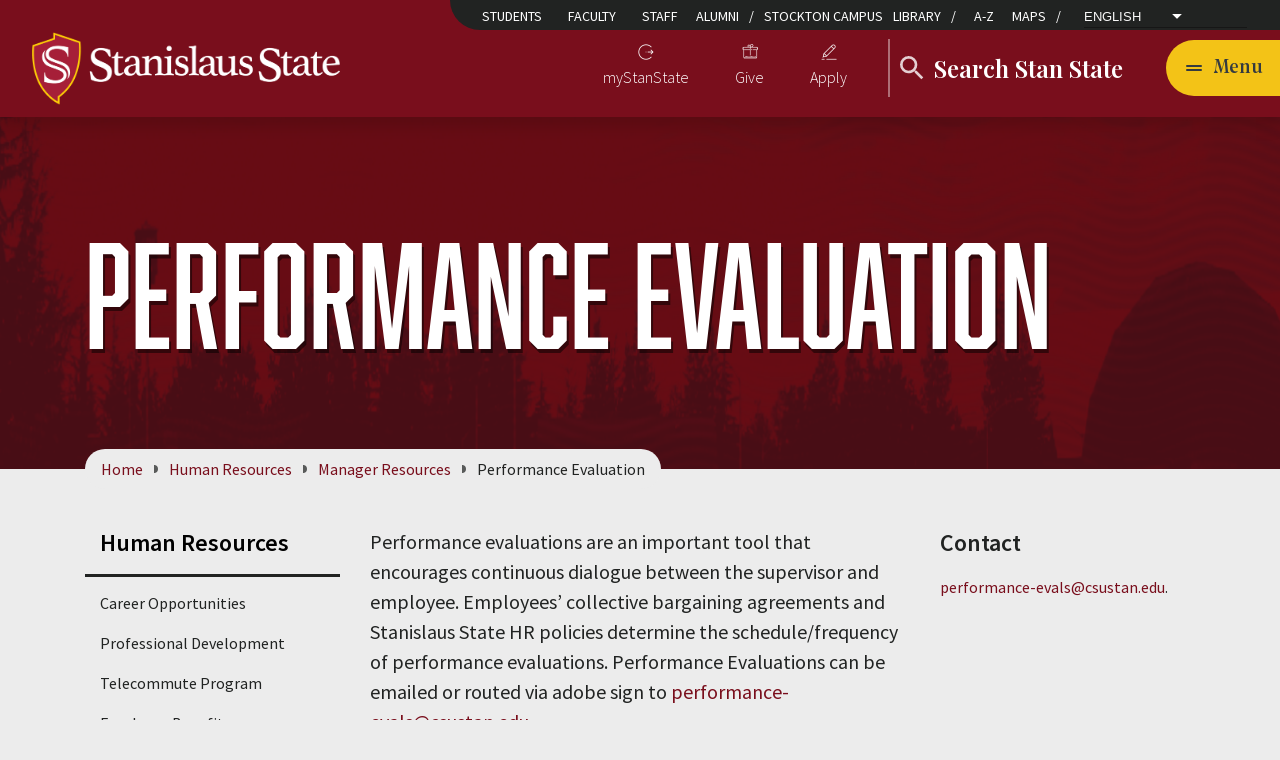

--- FILE ---
content_type: text/html; charset=UTF-8
request_url: https://www.csustan.edu/human-resources/manager-resources/performance-evaluation
body_size: 15143
content:
<!DOCTYPE html>
<html lang="en" dir="ltr" prefix="content: http://purl.org/rss/1.0/modules/content/  dc: http://purl.org/dc/terms/  foaf: http://xmlns.com/foaf/0.1/  og: http://ogp.me/ns#  rdfs: http://www.w3.org/2000/01/rdf-schema#  schema: http://schema.org/  sioc: http://rdfs.org/sioc/ns#  sioct: http://rdfs.org/sioc/types#  skos: http://www.w3.org/2004/02/skos/core#  xsd: http://www.w3.org/2001/XMLSchema# ">
  <head>
    <meta charset="utf-8" />
<meta name="description" content="Performance evaluations are an important tool that encourages continuous dialogue between the supervisor and employee. Employees’ collective bargaining agreements and Stanislaus State HR policies determine the schedule/frequency of performance evaluations." />
<link rel="canonical" href="https://www.csustan.edu/human-resources/manager-resources/performance-evaluation" />
<meta name="Generator" content="Drupal 10 (https://www.drupal.org)" />
<meta name="MobileOptimized" content="width" />
<meta name="HandheldFriendly" content="true" />
<meta name="viewport" content="width=device-width, initial-scale=1.0" />
<link rel="icon" href="/themes/custom/csustan/favicon.ico" type="image/vnd.microsoft.icon" />
<script>window.a2a_config=window.a2a_config||{};a2a_config.callbacks=[];a2a_config.overlays=[];a2a_config.templates={};</script>

    <title>Performance Evaluation | California State University Stanislaus</title>
    <link rel="stylesheet" media="all" href="//www.csustan.edu/themes/contrib/stable/css/system/components/align.module.css" />
<link rel="stylesheet" media="all" href="//www.csustan.edu/themes/contrib/stable/css/system/components/fieldgroup.module.css" />
<link rel="stylesheet" media="all" href="//www.csustan.edu/themes/contrib/stable/css/system/components/container-inline.module.css" />
<link rel="stylesheet" media="all" href="//www.csustan.edu/themes/contrib/stable/css/system/components/clearfix.module.css" />
<link rel="stylesheet" media="all" href="//www.csustan.edu/themes/contrib/stable/css/system/components/details.module.css" />
<link rel="stylesheet" media="all" href="//www.csustan.edu/themes/contrib/stable/css/system/components/hidden.module.css" />
<link rel="stylesheet" media="all" href="//www.csustan.edu/themes/contrib/stable/css/system/components/item-list.module.css" />
<link rel="stylesheet" media="all" href="//www.csustan.edu/themes/contrib/stable/css/system/components/js.module.css" />
<link rel="stylesheet" media="all" href="//www.csustan.edu/themes/contrib/stable/css/system/components/nowrap.module.css" />
<link rel="stylesheet" media="all" href="//www.csustan.edu/themes/contrib/stable/css/system/components/position-container.module.css" />
<link rel="stylesheet" media="all" href="//www.csustan.edu/themes/contrib/stable/css/system/components/reset-appearance.module.css" />
<link rel="stylesheet" media="all" href="//www.csustan.edu/themes/contrib/stable/css/system/components/resize.module.css" />
<link rel="stylesheet" media="all" href="//www.csustan.edu/themes/contrib/stable/css/system/components/system-status-counter.css" />
<link rel="stylesheet" media="all" href="//www.csustan.edu/themes/contrib/stable/css/system/components/system-status-report-counters.css" />
<link rel="stylesheet" media="all" href="//www.csustan.edu/themes/contrib/stable/css/system/components/system-status-report-general-info.css" />
<link rel="stylesheet" media="all" href="//www.csustan.edu/themes/contrib/stable/css/system/components/tablesort.module.css" />
<link rel="stylesheet" media="all" href="//cdnjs.cloudflare.com/ajax/libs/font-awesome/6.6.0/css/all.min.css" />
<link rel="stylesheet" media="all" href="//www.csustan.edu/themes/contrib/stable/css/views/views.module.css" />
<link rel="stylesheet" media="all" href="//www.csustan.edu/modules/contrib/addtoany/css/addtoany.css" />
<link rel="stylesheet" media="all" href="//www.csustan.edu/modules/contrib/bootstrap_styles/css/bs_example_classes/background-color-classes.css" />
<link rel="stylesheet" media="all" href="//www.csustan.edu/modules/contrib/bootstrap_styles/css/bs_example_classes/margin-classes.css" />
<link rel="stylesheet" media="all" href="//www.csustan.edu/modules/contrib/bootstrap_styles/css/bs_example_classes/padding-classes.css" />
<link rel="stylesheet" media="all" href="//www.csustan.edu/modules/contrib/bootstrap_styles/css/bs_example_classes/text-alignment-classes.css" />
<link rel="stylesheet" media="all" href="//www.csustan.edu/modules/contrib/bootstrap_styles/css/bs_example_classes/text-color-classes.css" />
<link rel="stylesheet" media="all" href="//www.csustan.edu/modules/contrib/colorbox/styles/default/colorbox_style.css" />
<link rel="stylesheet" media="all" href="//www.csustan.edu/modules/contrib/social_media_links/css/social_media_links.theme.css" />
<link rel="stylesheet" media="all" href="//www.csustan.edu/themes/contrib/stable/css/core/assets/vendor/normalize-css/normalize.css" />
<link rel="stylesheet" media="all" href="//www.csustan.edu/themes/contrib/stable/css/core/normalize-fixes.css" />
<link rel="stylesheet" media="all" href="//www.csustan.edu/themes/contrib/classy/css/components/action-links.css" />
<link rel="stylesheet" media="all" href="//www.csustan.edu/themes/contrib/classy/css/components/breadcrumb.css" />
<link rel="stylesheet" media="all" href="//www.csustan.edu/themes/contrib/classy/css/components/button.css" />
<link rel="stylesheet" media="all" href="//www.csustan.edu/themes/contrib/classy/css/components/collapse-processed.css" />
<link rel="stylesheet" media="all" href="//www.csustan.edu/themes/contrib/classy/css/components/container-inline.css" />
<link rel="stylesheet" media="all" href="//www.csustan.edu/themes/contrib/classy/css/components/details.css" />
<link rel="stylesheet" media="all" href="//www.csustan.edu/themes/contrib/classy/css/components/exposed-filters.css" />
<link rel="stylesheet" media="all" href="//www.csustan.edu/themes/contrib/classy/css/components/field.css" />
<link rel="stylesheet" media="all" href="//www.csustan.edu/themes/contrib/classy/css/components/form.css" />
<link rel="stylesheet" media="all" href="//www.csustan.edu/themes/contrib/classy/css/components/icons.css" />
<link rel="stylesheet" media="all" href="//www.csustan.edu/themes/contrib/classy/css/components/inline-form.css" />
<link rel="stylesheet" media="all" href="//www.csustan.edu/themes/contrib/classy/css/components/item-list.css" />
<link rel="stylesheet" media="all" href="//www.csustan.edu/themes/contrib/classy/css/components/link.css" />
<link rel="stylesheet" media="all" href="//www.csustan.edu/themes/contrib/classy/css/components/links.css" />
<link rel="stylesheet" media="all" href="//www.csustan.edu/themes/contrib/classy/css/components/menu.css" />
<link rel="stylesheet" media="all" href="//www.csustan.edu/themes/contrib/classy/css/components/more-link.css" />
<link rel="stylesheet" media="all" href="//www.csustan.edu/themes/contrib/classy/css/components/pager.css" />
<link rel="stylesheet" media="all" href="//www.csustan.edu/themes/contrib/classy/css/components/tabledrag.css" />
<link rel="stylesheet" media="all" href="//www.csustan.edu/themes/contrib/classy/css/components/tableselect.css" />
<link rel="stylesheet" media="all" href="//www.csustan.edu/themes/contrib/classy/css/components/tablesort.css" />
<link rel="stylesheet" media="all" href="//www.csustan.edu/themes/contrib/classy/css/components/tabs.css" />
<link rel="stylesheet" media="all" href="//www.csustan.edu/themes/contrib/classy/css/components/textarea.css" />
<link rel="stylesheet" media="all" href="//www.csustan.edu/themes/contrib/classy/css/components/ui-dialog.css" />
<link rel="stylesheet" media="all" href="//www.csustan.edu/themes/contrib/classy/css/components/messages.css" />
<link rel="stylesheet" media="all" href="//www.csustan.edu/themes/contrib/classy/css/components/node.css" />
<link rel="stylesheet" media="all" href="//use.typekit.net/kdv7irc.css?display=swap" />
<link rel="stylesheet" media="all" href="//fonts.googleapis.com/css2?family=Source+Sans+Pro:ital,wght@0,300;0,400;0,600;0,700;1,400&amp;display=swap" />
<link rel="stylesheet" media="all" href="//fonts.googleapis.com/css2?family=Open+Sans:ital,wght@0,300;0,400;0,600;0,700;1,400&amp;display=swap" />
<link rel="stylesheet" media="all" href="//fonts.googleapis.com/icon?family=Material+Icons|Material+Icons+Outlined&amp;display=swap" />
<link rel="stylesheet" media="all" href="//fonts.googleapis.com/css2?family=Playfair+Display:wght@600&amp;display=swap&#039;" />
<link rel="stylesheet" media="all" href="//www.csustan.edu/themes/custom/csustan/css/styles.css" />

    
    <!-- Google Tag Manager -->
      <script>(function(w,d,s,l,i){w[l]=w[l]||[];w[l].push({'gtm.start':
      new Date().getTime(),event:'gtm.js'});var f=d.getElementsByTagName(s)[0],
      j=d.createElement(s),dl=l!='dataLayer'?'&l='+l:'';j.async=true;j.src=
      'https://www.googletagmanager.com/gtm.js?id='+i+dl;f.parentNode.insertBefore(j,f);
      })(window,document,'script','dataLayer','GTM-NGHD6WD');</script>
    <!-- End Google Tag Manager -->

    <!-- https://imagex.atlassian.net/browse/STAS-466 -->
    <script type="text/javascript" src="//cdn.rlets.com/capture_configs/7c1/de6/c87/54a4fa38ba7aa757e993e28.js" async="async"></script>

  </head>
  <body class="path-node page-node-type-page">
    <!-- Google Tag Manager (noscript) -->
      <noscript><iframe src="https://www.googletagmanager.com/ns.html?id=GTM-NGHD6WD"
      height="0" width="0" style="display:none;visibility:hidden"></iframe></noscript>
    <!-- End Google Tag Manager (noscript) -->
        <a href="#main-content" class="visually-hidden focusable skip-link" tabindex="1">
      Skip to main content
    </a>

    <div class="page-wrapper">
      <div class="views-element-container bootstrap-alerts-container"></div>

        <div class="dialog-off-canvas-main-canvas" data-off-canvas-main-canvas>
    
<div id="layout-container">

        

<header class="shadow" id="main-nav-header">
  
    <div class="w-100 bg-primary page-navigation">     <nav class="navbar navbar-expand-lg navbar-dark pt-lg-2">

            <div class="d-flex justify-content-between align-items-center pl-3">

                  <div id="block-csustan-branding" data-block-plugin-id="system_branding_block" class="block block-system block-system-branding-block">
  
    
        <a href="/" rel="home" class="site-logo">
      <img src="/themes/custom/csustan/logo.svg" alt="Home" />
    </a>
      </div>

        
        <button class="d-flex d-lg-none navbar-toggler align-items-center collapsed ml-auto justify-content-start btn btn-secondary bg-secondary text-dark unstyled focus-visible-only" type="button" data-toggle="collapse" data-target="#mobile__menu"
                aria-controls="mobile__menu" aria-expanded="false" aria-label="Toggle navigation">
          <span class="navbar-text-open"><svg width="24" height="24" xmlns="http://www.w3.org/2000/svg"><g fill="none" fill-rule="evenodd"><path d="M0 0h24v24H0z"/><path d="M19 9H5a1 1 0 100 2h14a1 1 0 000-2zM5 15h14a1 1 0 000-2H5a1 1 0 000 2z" fill="currentColor" fill-rule="nonzero"/></g></svg> Menu</span>
          <span class="navbar-text-close"><svg width="24" height="24" xmlns="http://www.w3.org/2000/svg"><g fill="none" fill-rule="evenodd"><path d="M0 0h24v24H0z"/><path d="M18.295 5.705a.997.997 0 00-1.41 0L12 10.59 7.115 5.705a.997.997 0 10-1.41 1.41L10.59 12l-4.885 4.885a.997.997 0 101.41 1.41L12 13.41l4.885 4.885a.997.997 0 001.41-1.41L13.41 12l4.885-4.885a.997.997 0 000-1.41z" fill="currentColor" fill-rule="nonzero"/></g></svg> Close</span>
        </button>

      </div>

            <div class="collapse navbar-collapse pr-lg-8" id="mobile__menu" aria-hidden="false">
        <div aria-hidden="false" class="d-flex flex-column flex-lg-row align-items-lg-center justify-content-lg-end ml-lg-auto">

                    <div aria-hidden="false" class="col-12 col-lg-auto mt-2 mb-0 my-lg-0">
            <nav aria-hidden="false" role="navigation" aria-labelledby="block-primarynavigation-menu" id="block-primarynavigation" data-block-plugin-id="system_menu_block:primary-navigation" class="block block-menu navigation menu--primary-navigation">
            
  <h2 class="visually-hidden" id="block-primarynavigation-menu">Primary navigation</h2>
  

        

  <ul aria-hidden="false" class="menu menu-level-0">
            
      <li class="menu-item" aria-hidden="false">
        <a href="https://my.csustan.edu/" title="log into myStanState" aria-hidden="false">myStanState</a>
                          
  
  <div class="menu_link_content menu-link-contentprimary-navigation view-mode-default menu-dropdown menu-dropdown-0 menu-type-default">
              
            <div class="field field--name-field-icon field--type-entity-reference field--label-hidden field__item"><article class="media media--type-image media--view-mode-default">
  
      
            <div class="field field--name-field-media-image field--type-image field--label-hidden field__item">  
  <img loading="lazy" src="/sites/default/files/2020-11/ico-login.png" width="32" height="32" alt="qwxqwx" typeof="foaf:Image" class="img-fluid" />

</div>
      
  </article>
</div>
      
      </div>



              </li>
                
      <li class="menu-item" aria-hidden="false">
        <a href="https://www.csustan.edu/give-stanislaus-state" title="Give Your Way" aria-hidden="false">Give</a>
                          
  
  <div class="menu_link_content menu-link-contentprimary-navigation view-mode-default menu-dropdown menu-dropdown-0 menu-type-default">
              
            <div class="field field--name-field-icon field--type-entity-reference field--label-hidden field__item"><article class="media media--type-image media--view-mode-default">
  
      
            <div class="field field--name-field-media-image field--type-image field--label-hidden field__item">  
  <img loading="lazy" src="/sites/default/files/2024-04/icon-give.png" width="32" height="32" alt="icon gift box" typeof="foaf:Image" class="img-fluid" />

</div>
      
  </article>
</div>
      
      </div>



              </li>
                
      <li class="menu-item" aria-hidden="false">
        <a href="/admissions-aid" title="Apply to Stan State" aria-hidden="false" data-drupal-link-system-path="node/25542">Apply</a>
                          
  
  <div class="menu_link_content menu-link-contentprimary-navigation view-mode-default menu-dropdown menu-dropdown-0 menu-type-default">
              
            <div class="field field--name-field-icon field--type-entity-reference field--label-hidden field__item"><article class="media media--type-image media--view-mode-default">
  
      
            <div class="field field--name-field-media-image field--type-image field--label-hidden field__item">  
  <img loading="lazy" src="/sites/default/files/2020-11/ico-pencil.png" width="32" height="32" alt="pencil" typeof="foaf:Image" class="img-fluid" />

</div>
      
  </article>
</div>
      
      </div>



              </li>
        </ul>


  </nav>

          </div>
          
          <div class="col-12 col-lg-auto mb-2 pb-1 mb-lg-0 pb-lg-0">
            <div class="block-views-exposed-filter-blocksearch-page">
              <form action="/search" accept-charset="UTF-8">
                <div class="form--inline">
                  <div class="form-item js-form-item-keywords form-item-keywords">
                    <label for="search-keywords-in-header" class="visually-hidden">Search</label>
                    <input id="search-keywords-in-header" placeholder="Search Stan State" type="text" name="keywords" size="30" maxlength="128" class="form-control">
                  </div>
                  <div class="form-actions">
                    <input class="unstyled button js-form-submit form-submit btn form-control" type="submit" value="Search">
                  </div>
                </div>
              </form>
            </div>
          </div>

          <button class="d-none d-lg-flex navbar-toggler align-items-center collapsed ml-auto justify-content-start btn btn-secondary bg-secondary text-dark unstyled focus-visible-only" type="button" data-toggle="collapse" data-target="#mobile__menu"
                  aria-controls="mobile__menu" aria-expanded="false" aria-label="Toggle navigation">
            <span class="navbar-text-open"><svg width="24" height="24" xmlns="http://www.w3.org/2000/svg"><g fill="none" fill-rule="evenodd"><path d="M0 0h24v24H0z"/><path d="M19 9H5a1 1 0 100 2h14a1 1 0 000-2zM5 15h14a1 1 0 000-2H5a1 1 0 000 2z" fill="currentColor" fill-rule="nonzero"/></g></svg> Menu</span>
            <span class="navbar-text-close"><svg width="24" height="24" xmlns="http://www.w3.org/2000/svg"><g fill="none" fill-rule="evenodd"><path d="M0 0h24v24H0z"/><path d="M18.295 5.705a.997.997 0 00-1.41 0L12 10.59 7.115 5.705a.997.997 0 10-1.41 1.41L10.59 12l-4.885 4.885a.997.997 0 101.41 1.41L12 13.41l4.885 4.885a.997.997 0 001.41-1.41L13.41 12l4.885-4.885a.997.997 0 000-1.41z" fill="currentColor" fill-rule="nonzero"/></g></svg> Close</span>
          </button>

          <div class="col-12 megamenu">
            <div class="d-flex flex-column flex-lg-row w-100">

                              <div class="col-12 col-lg order-1 order-lg-2 header__main-menu mb-3 mb-lg-0 pl-lg-4 pl-xl-4">
                  <nav aria-hidden="false" role="navigation" aria-labelledby="block-csustan-main-menu-menu" id="block-csustan-main-menu" data-block-plugin-id="system_menu_block:main" class="block block-menu navigation menu--main">
            
  <h2 class="visually-hidden" id="block-csustan-main-menu-menu">Main navigation</h2>
  

        
        <ul block="csustan_main_menu" class="nav navbar-nav flex-column flex-wrap">
  
              
      
      <li class="nav-item dropdown-main d-flex flex-wrap align-items-start transition__ease-all">

                        
                
                        <button type="button" class="text-link bg-transparent border-0 shadow-none d-flex align-items-center justify-content-start flex-grow-1 text-white px-0 ">
          <div class="nav-link d-flex pl-lg-0 pr-3">Admissions &amp; Aid</div>
                      <span class="btn-dropdown_plus"><svg width="24" height="24" xmlns="http://www.w3.org/2000/svg"><g fill="none" fill-rule="evenodd" opacity=".7"><path d="M0 0h24v24H0z"/><path d="M18 13h-5v5a1 1 0 01-2 0v-5H6a1 1 0 010-2h5V6a1 1 0 012 0v5h5a1 1 0 010 2z" fill="currentColor" fill-rule="nonzero"/></g></svg></span>
            <span class="btn-dropdown_minus"><svg width="24" height="24" xmlns="http://www.w3.org/2000/svg"><g fill="none" fill-rule="evenodd" opacity=".7"><path d="M0 0h24v24H0z"/><path d="M18 13H6a1 1 0 010-2h12a1 1 0 010 2z" fill="currentColor" fill-rule="nonzero"/></g></svg></span>
                    <span class="sr-only">Dropdown Toggle</span>
        </button>
        
                <a class="nav-link px-0 d-none d-lg-flex flex-shrink-1 order-lg-1"  href="/admissions-aid" >
                  <span class="d-none d-lg-flex align-items-center explore-link-text">Explore</span>
          <span class="d-block d-lg-none">Admissions &amp; Aid</span>
                </a>
        
                                      
  <ul class="dropdown-menu bg-transparent position-static w-100 order-last border-0">
    
              
                      <li class="nav-item d-lg-none">
          <a class="nav-link px-0 explore-all">Overview </a>
        </li>
      
      <li class="dropdown-sub transition__ease-all">

                        
                
                        <button type="button" class="text-link bg-transparent border-0 shadow-none d-flex align-items-center justify-content-start flex-grow-1 text-white px-0  d-lg-none">
          <div class="nav-link d-flex pl-lg-0 pr-3">Undergraduate Admissions</div>
                      <svg width="8" height="12" xmlns="http://www.w3.org/2000/svg">
    <g fill="none" fill-rule="evenodd">
        <path d="M-8-6v24h24V-6z"/>
        <path fill="currentColor" fill-rule="nonzero" d="M.59 1.41L5.17 6 .59 10.59 2 12l6-6-6-6z"/>
    </g>
</svg>                    <span class="sr-only">Dropdown Toggle</span>
        </button>
        
                <a class="nav-link px-0 d-none d-lg-flex flex-lg-grow-1"  href="https://www.csustan.edu/undergrad" >
                  Undergraduate Admissions
                </a>
        
                                      
  <ul class="dropdown-menu bg-transparent position-static w-100 order-last">
    
              
      
      <li>

                        
                
                
                <a class="nav-link px-0"  href="https://www.csustan.edu/undergrad" >
                  Overview
                </a>
        
                
      </li>
          
      
      <li>

                        
                
                
                <a class="nav-link px-0"  href="https://www.csustan.edu/undergrad/apply-stan-state" >
                  Apply to Stan State
                </a>
        
                
      </li>
          
      
      <li>

                        
                
                
                <a class="nav-link px-0"  href="https://www.csustan.edu/undergrad/freshman-admission" >
                  Freshman Admission
                </a>
        
                
      </li>
          
      
      <li>

                        
                
                
                <a class="nav-link px-0"  href="https://www.csustan.edu/undergrad/transfer-admission" >
                  Transfer Admission
                </a>
        
                
      </li>
          
      
      <li>

                        
                
                
                <a class="nav-link px-0"  href="https://www.csustan.edu/undergrad/returning-admission" >
                  Returning Admission
                </a>
        
                
      </li>
          
      
      <li>

                        
                
                
                <a class="nav-link px-0"  href="https://www.csustan.edu/undergrad/dates-deadlines" >
                  Dates &amp; Deadlines
                </a>
        
                
      </li>
          
      
      <li class="pr-lg-0">

                        
                
                
                <a class="nav-link px-0"  href="https://www.csustan.edu/undergrad/meet-team" >
                  Contact Admissions Office
                </a>
        
                
      </li>
      </ul>
  
  
        
      </li>
          
      
      <li class="dropdown-sub transition__ease-all">

                        
                
                        <button type="button" class="text-link bg-transparent border-0 shadow-none d-flex align-items-center justify-content-start flex-grow-1 text-white px-0  d-lg-none">
          <div class="nav-link d-flex pl-lg-0 pr-3">Graduate Admissions</div>
                      <svg width="8" height="12" xmlns="http://www.w3.org/2000/svg">
    <g fill="none" fill-rule="evenodd">
        <path d="M-8-6v24h24V-6z"/>
        <path fill="currentColor" fill-rule="nonzero" d="M.59 1.41L5.17 6 .59 10.59 2 12l6-6-6-6z"/>
    </g>
</svg>                    <span class="sr-only">Dropdown Toggle</span>
        </button>
        
                <a class="nav-link px-0 d-none d-lg-flex flex-lg-grow-1"  href="https://www.csustan.edu/graduate-studies-research/graduate-program-policies" >
                  Graduate Admissions
                </a>
        
                                      
  <ul class="dropdown-menu bg-transparent position-static w-100 order-last">
    
              
      
      <li>

                        
                
                
                <a class="nav-link px-0"  href="https://www.csustan.edu/graduate-studies-research/graduate-program-policies" >
                  Overview
                </a>
        
                
      </li>
          
      
      <li>

                        
                
                
                <a class="nav-link px-0"  href="/graduate-studies-research/graduate-admissions/explore-programs" >
                  Explore the Programs
                </a>
        
                
      </li>
          
      
      <li>

                        
                
                
                <a class="nav-link px-0"  href="/graduate-studies-research/graduate-admissions/how-apply" >
                  How to Apply
                </a>
        
                
      </li>
          
      
      <li>

                        
                
                
                <a class="nav-link px-0"  href="/graduate-studies-research/graduate-admissions/i-have-applied" >
                  I Have Applied
                </a>
        
                
      </li>
          
      
      <li>

                        
                
                
                <a class="nav-link px-0"  href="/graduate-studies-research/admissions-aid/graduate-admissions/thesisdissertation-information" >
                  Thesis/Dissertation Information
                </a>
        
                
      </li>
          
      
      <li class="pr-lg-0">

                        
                
                
                <a class="nav-link px-0"  href="/graduate-studies-research/graduate-student-handbook/graduate-student-forms" >
                  Current Graduate Students
                </a>
        
                
      </li>
      </ul>
  
  
        
      </li>
          
      
      <li class="dropdown-sub transition__ease-all">

                        
                
                        <button type="button" class="text-link bg-transparent border-0 shadow-none d-flex align-items-center justify-content-start flex-grow-1 text-white px-0  d-lg-none">
          <div class="nav-link d-flex pl-lg-0 pr-3">Financial Aid &amp; Scholarships</div>
                      <svg width="8" height="12" xmlns="http://www.w3.org/2000/svg">
    <g fill="none" fill-rule="evenodd">
        <path d="M-8-6v24h24V-6z"/>
        <path fill="currentColor" fill-rule="nonzero" d="M.59 1.41L5.17 6 .59 10.59 2 12l6-6-6-6z"/>
    </g>
</svg>                    <span class="sr-only">Dropdown Toggle</span>
        </button>
        
                <a class="nav-link px-0 d-none d-lg-flex flex-lg-grow-1"  href="/financial-aid-scholarship" >
                  Financial Aid &amp; Scholarships
                </a>
        
                                      
  <ul class="dropdown-menu bg-transparent position-static w-100 order-last">
    
              
      
      <li>

                        
                
                
                <a class="nav-link px-0"  href="/financial-aid-scholarship" >
                  Overview
                </a>
        
                
      </li>
          
      
      <li>

                        
                
                
                <a class="nav-link px-0"  href="/financial-aid-scholarship/financial-aid-basics" >
                  Financial Aid Basics
                </a>
        
                
      </li>
          
      
      <li>

                        
                
                
                <a class="nav-link px-0"  href="/financial-aid-scholarship/submitting-documentation" >
                  Submitting Documentation
                </a>
        
                
      </li>
          
      
      <li>

                        
                
                
                <a class="nav-link px-0"  href="/financial-aid-scholarship/scholarship-information" >
                  Scholarships
                </a>
        
                
      </li>
          
      
      <li>

                        
                
                
                <a class="nav-link px-0"  href="https://www.csustan.edu/financial-aid-scholarship/financial-wellness" >
                  Financial Wellness
                </a>
        
                
      </li>
          
      
      <li>

                        
                
                
                <a class="nav-link px-0"  href="/financial-aid-scholarship/satisfactory-academic-progress-sap" >
                  Satisfactory Academic Progress
                </a>
        
                
      </li>
          
      
      <li class="pr-lg-0">

                        
                
                
                <a class="nav-link px-0"  href="/financial-aid-scholarship/contact-information" >
                  Contact Financial Aid Office
                </a>
        
                
      </li>
      </ul>
  
  
        
      </li>
          
      
      <li class="dropdown-sub transition__ease-all pr-lg-0">

                        
                
                        <button type="button" class="text-link bg-transparent border-0 shadow-none d-flex align-items-center justify-content-start flex-grow-1 text-white px-0  d-lg-none">
          <div class="nav-link d-flex pl-lg-0 pr-3">Tuition &amp; Fees</div>
                      <svg width="8" height="12" xmlns="http://www.w3.org/2000/svg">
    <g fill="none" fill-rule="evenodd">
        <path d="M-8-6v24h24V-6z"/>
        <path fill="currentColor" fill-rule="nonzero" d="M.59 1.41L5.17 6 .59 10.59 2 12l6-6-6-6z"/>
    </g>
</svg>                    <span class="sr-only">Dropdown Toggle</span>
        </button>
        
                <a class="nav-link px-0 d-none d-lg-flex flex-lg-grow-1"  href="/tuition-fees" >
                  Tuition &amp; Fees
                </a>
        
                                      
  <ul class="dropdown-menu bg-transparent position-static w-100 order-last">
    
              
      
      <li>

                        
                
                
                <a class="nav-link px-0"  href="/tuition-fees" >
                  Overview
                </a>
        
                
      </li>
          
      
      <li>

                        
                
                
                <a class="nav-link px-0"  href="/tuition-fees/fee-schedules-deadlines" >
                  Fee Schedules &amp; Deadlines
                </a>
        
                
      </li>
          
      
      <li>

                        
                
                
                <a class="nav-link px-0"  href="/tuition-fees/cashiers-payment-information" >
                  Cashiers &amp; Payment Information
                </a>
        
                
      </li>
          
      
      <li>

                        
                
                
                <a class="nav-link px-0"  href="/tuition-fees/direct-deposit-information" >
                  Direct Deposit Information
                </a>
        
                
      </li>
          
      
      <li class="pr-lg-0">

                        
                
                
                <a class="nav-link px-0"  href="/tuition-fees/faqs" >
                  General FAQs
                </a>
        
                
      </li>
      </ul>
  
  
        
      </li>
      </ul>
  
  
        
      </li>
          
      
      <li class="nav-item">

                        
                
                
                <a class="nav-link px-0"  href="/majors-programs" >
                  Majors &amp; Programs
                </a>
        
                
      </li>
          
      
      <li class="nav-item">

                        
                
                
                <a class="nav-link px-0"  href="https://www.csustan.edu/campus-life" >
                  Campus Life
                </a>
        
                
      </li>
          
      
      <li class="nav-item dropdown-main d-flex flex-wrap align-items-start transition__ease-all">

                        
                
                        <button type="button" class="text-link bg-transparent border-0 shadow-none d-flex align-items-center justify-content-start flex-grow-1 text-white px-0 ">
          <div class="nav-link d-flex pl-lg-0 pr-3">About</div>
                      <span class="btn-dropdown_plus"><svg width="24" height="24" xmlns="http://www.w3.org/2000/svg"><g fill="none" fill-rule="evenodd" opacity=".7"><path d="M0 0h24v24H0z"/><path d="M18 13h-5v5a1 1 0 01-2 0v-5H6a1 1 0 010-2h5V6a1 1 0 012 0v5h5a1 1 0 010 2z" fill="currentColor" fill-rule="nonzero"/></g></svg></span>
            <span class="btn-dropdown_minus"><svg width="24" height="24" xmlns="http://www.w3.org/2000/svg"><g fill="none" fill-rule="evenodd" opacity=".7"><path d="M0 0h24v24H0z"/><path d="M18 13H6a1 1 0 010-2h12a1 1 0 010 2z" fill="currentColor" fill-rule="nonzero"/></g></svg></span>
                    <span class="sr-only">Dropdown Toggle</span>
        </button>
        
                <a class="nav-link px-0 d-none d-lg-flex flex-shrink-1 order-lg-1"  href="/about" >
                  <span class="d-none d-lg-flex align-items-center explore-link-text">Explore</span>
          <span class="d-block d-lg-none">About</span>
                </a>
        
                                      
  <ul class="dropdown-menu bg-transparent position-static w-100 order-last border-0">
    
              
                      <li class="nav-item d-lg-none">
          <a class="nav-link px-0 explore-all">Overview </a>
        </li>
      
      <li>

                        
                
                
                <a class="nav-link px-0"  href="/about-stan-state/accreditation-achievements" >
                  Accreditation &amp; Achievements
                </a>
        
                
      </li>
          
      
      <li>

                        
                
                
                <a class="nav-link px-0"  href="/about-stan-state/campus-history" >
                  Our History
                </a>
        
                
      </li>
          
      
      <li>

                        
                
                
                <a class="nav-link px-0"  href="/about-stan-state/mission-vision-values" >
                  Mission, Vision &amp; Values
                </a>
        
                
      </li>
          
      
      <li>

                        
                
                
                <a class="nav-link px-0"  href="/about-stan-state/points-pride" >
                  Points of Pride
                </a>
        
                
      </li>
          
      
      <li>

                        
                
                
                <a class="nav-link px-0"  href="/about-stan-state/university-leadership" >
                  University Leadership
                </a>
        
                
      </li>
          
      
      <li class="pr-lg-0">

                        
                
                
                <a class="nav-link px-0"  href="/about-stan-state/contact-information" >
                  Contact Information
                </a>
        
                
      </li>
      </ul>
  
  
        
      </li>
          
      
      <li class="nav-item pr-lg-0">

                        
                
                
                <a class="nav-link px-0"  href="https://www.csustan.edu/give-stanislaus-state" >
                  Give Now
                </a>
        
                
      </li>
      </ul>
  
  


  </nav>

                </div>
              
                              <div class="col-12 col-lg-3 order-2 order-lg-1 header__quick-links mr-lg-2 ml-lg-3 pl-lg-4">
                  <nav role="navigation" aria-labelledby="block-quicklinks-menu" id="block-quicklinks" data-block-plugin-id="system_menu_block:quick-links" class="block block-menu navigation menu--quick-links pt-4 pt-lg-0">
      
  <h2  id="block-quicklinks-menu" class="display-6 block-title d-none d-lg-block text-uppercase text-white">Quick Links</h2>
  

        

        <nav block="quicklinks" class="nav navbar-nav row flex-row flex-lg-column">
                        <div class="nav-item col-6 col-lg-12">
          <a href="/incoming-students" class="nav-link px-0" data-drupal-link-system-path="node/28087">Incoming Students</a>
        </div>
                              <div class="nav-item col-6 col-lg-12">
          <a href="/academic-calendar" title="Academic Calendar" class="nav-link px-0" data-drupal-link-system-path="node/25543">Academic Calendar</a>
        </div>
                              <div class="nav-item col-6 col-lg-12">
          <a href="http://catalog.csustan.edu/" title="Academic Catalog" class="nav-link px-0">Academic Catalog</a>
        </div>
                              <div class="nav-item col-6 col-lg-12">
          <a href="https://www.csustan.edu/people" title="People Search" class="nav-link px-0">People Search</a>
        </div>
                              <div class="nav-item col-6 col-lg-12">
          <a href="http://www.warriorathletics.com/" title="Athletics" class="nav-link px-0">Athletics</a>
        </div>
                              <div class="nav-item col-6 col-lg-12">
          <a href="/news" title="News" class="nav-link px-0" data-drupal-link-system-path="node/41">News</a>
        </div>
                              <div class="nav-item col-6 col-lg-12">
          <a href="/events" title="Events" class="nav-link px-0" data-drupal-link-system-path="node/39">Events</a>
        </div>
              </nav>
  


  </nav>

                </div>
                          </div>
          </div>
        </div>
        <div class="utility-menu px-3 pt-2 pb-1 py-lg-1 pl-lg-4 pr-lg-1 mt-3 mt-lg-0">
          <div class="d-flex">
                          <div class="col-12 col-md-9 pl-lg-1 pr-lg-0 mr-lg-2">
                  <nav aria-hidden="false" role="navigation" aria-labelledby="block-utility-menu" id="block-utility" data-block-plugin-id="system_menu_block:utility" class="block block-menu navigation menu--utility">
            
  <h2 class="visually-hidden" id="block-utility-menu">Utility</h2>
  

        

              <ul block="utility" class="nav navbar-nav flex-row font-sm text-uppercase">
                    <li class="list-inline-item">
                                                          <a href="/current-students" title="Resources for Current Students" class="py-0 nav-link" data-drupal-link-system-path="node/25312">Students</a>
              </li>
                <li class="list-inline-item">
                                                          <a href="/faculty" title="Resources for Faculty" class="py-0 nav-link" data-drupal-link-system-path="node/25453">Faculty</a>
              </li>
                <li class="list-inline-item">
                                                          <a href="/staff" title="Resources for Staff" class="py-0 nav-link" data-drupal-link-system-path="node/74">Staff</a>
              </li>
                <li class="list-inline-item">
                                                          <a href="https://www.csustan.edu/alumni" title="Alumni" class="py-0 text-white">Alumni</a>
              </li>
                <li class="list-inline-item nolink">
                                                          <span class="py-0 text-white">/</span>
              </li>
                <li class="list-inline-item">
                                                          <a href="https://www.csustan.edu/stockton-campus" title="Stockton Campus" class="py-0 text-white">Stockton Campus</a>
              </li>
                <li class="list-inline-item">
                                                          <a href="https://www.csustan.edu/library?utm_source=home&amp;utm_medium=utility%20nav&amp;utm_campaign=library_nav" title="Library" class="py-0 text-white">Library</a>
              </li>
                <li class="list-inline-item nolink">
                                                          <span class="text-white py-0">/</span>
              </li>
                <li class="list-inline-item">
                                                          <a href="/a-z" title="A-Z Departmet/Program Website Directory" class="py-0 nav-link" data-drupal-link-system-path="node/1522">A-Z</a>
              </li>
                <li class="list-inline-item">
                                                          <a href="https://www.csustan.edu/campus-maps" title="Maps" class="py-0 text-white">Maps</a>
              </li>
                <li class="list-inline-item nolink">
                                                          <span class="py-0 text-white">/</span>
              </li>
        </ul>
  


  </nav>

              </div>
                                      <div class="col-2 g-translate-desktop lang-select-wrapper">
                <div id="block-csustan-gtranslate" data-block-plugin-id="gtranslate_block" class="block block-gtranslate block-gtranslate-block">
  
    
      
<div class="gtranslate_wrapper"></div><script>window.gtranslateSettings = {"switcher_horizontal_position":"right","switcher_vertical_position":"top","horizontal_position":"inline","vertical_position":"inline","float_switcher_open_direction":"top","switcher_open_direction":"bottom","default_language":"en","native_language_names":1,"detect_browser_language":0,"add_new_line":1,"select_language_label":"Select Language","flag_size":16,"flag_style":"2d","globe_size":60,"alt_flags":[],"wrapper_selector":".gtranslate_wrapper","url_structure":"sub_domain","custom_domains":null,"languages":["en","es"],"custom_css":"","switcher_text_color":"#f7f7f7","switcher_arrow_color":"#f2f2f2","switcher_border_color":"#161616","switcher_background_color":"#303030","switcher_background_shadow_color":"#474747","switcher_background_hover_color":"#3a3a3a","dropdown_text_color":"#eaeaea","dropdown_hover_color":"#748393","dropdown_background_color":"#474747","flags_location":"\/modules\/contrib\/gtranslate\/flags\/"}</script><script>(function(){var js = document.createElement('script');js.setAttribute('src', '/modules/contrib/gtranslate/js/dwf.js');js.setAttribute('data-gt-orig-url', '/human-resources/manager-resources/performance-evaluation');js.setAttribute('data-gt-orig-domain', 'www.csustan.edu');document.body.appendChild(js);})();</script>
  </div>

              </div>
                      </div>
          <div class="d-flex">
                          <div class="col-12 lang-select-wrapper g-translate-mobile">
                <div id="block-csustan-gtranslate-mobile" data-block-plugin-id="gtranslate_block" class="block block-gtranslate block-gtranslate-block">
  
    
      
<div class="gtranslate_wrapper"></div><script>window.gtranslateSettings = {"switcher_horizontal_position":"right","switcher_vertical_position":"top","horizontal_position":"inline","vertical_position":"inline","float_switcher_open_direction":"top","switcher_open_direction":"bottom","default_language":"en","native_language_names":1,"detect_browser_language":0,"add_new_line":1,"select_language_label":"Select Language","flag_size":16,"flag_style":"2d","globe_size":60,"alt_flags":[],"wrapper_selector":".gtranslate_wrapper","url_structure":"sub_domain","custom_domains":null,"languages":["en","es"],"custom_css":"","switcher_text_color":"#f7f7f7","switcher_arrow_color":"#f2f2f2","switcher_border_color":"#161616","switcher_background_color":"#303030","switcher_background_shadow_color":"#474747","switcher_background_hover_color":"#3a3a3a","dropdown_text_color":"#eaeaea","dropdown_hover_color":"#748393","dropdown_background_color":"#474747","flags_location":"\/modules\/contrib\/gtranslate\/flags\/"}</script><script>(function(){var js = document.createElement('script');js.setAttribute('src', '/modules/contrib/gtranslate/js/dwf.js');js.setAttribute('data-gt-orig-url', '/human-resources/manager-resources/performance-evaluation');js.setAttribute('data-gt-orig-domain', 'www.csustan.edu');document.body.appendChild(js);})();</script>
  </div>

              </div>
                      </div>
        </div>
      </div>
    </nav>
  </div>
  </header>
<div class="header-shadow" id="main-nav-header-shadow"></div>
    
        
      
    <main role="main" class="bg-light">
      <a id="main-content" tabindex="-1"></a>                          <div class="region region-content">
    <div id="block-csustan-content" data-block-plugin-id="system_main_block" class="block block-system block-system-main-block">
  
    
      
<article about="/human-resources/manager-resources/performance-evaluation" class="node node--type-page node--promoted node--view-mode-full">
  
  
  <div class="node__content">
    <div  class="_none"><div  class="w-100">  
  <div  class="layout row no-gutters layout-builder__layout">
    
                        <div  class="col-12">
          

<div class="_none block block-layout-builder block-field-blocknodepagetitle banner--node banner-short" data-block-plugin-id="field_block:node:page:title">
  <div class="bg-image-alt"></div>
      <div class="container h-100">
      <div class="row h-100">
        <div class="col-12 h-100">
          <div class="inner-content d-flex justify-content-start align-items-center h-100">
                        <h1 class="title   display-1 ">Performance Evaluation</h1>
          </div>
        </div>
      </div>
    </div>
  </div>
<div class="_none block block-system block-system-breadcrumb-block" data-block-plugin-id="system_breadcrumb_block">
  
    
      
  <nav class="breadcrumb" role="navigation" aria-labelledby="system-breadcrumb">
    <h2 id="system-breadcrumb" class="visually-hidden display-2">Breadcrumb</h2>
    <ol class=" second-last-is-link ">
          <li class=" is-link">
                  <a href="/">Home</a>
              </li>
          <li class=" is-link">
                  <a href="/human-resources">Human Resources</a>
              </li>
          <li class=" second-last  is-link">
                  <a href="/human-resources/manager-resources">Manager Resources</a>
              </li>
          <li class=" ">
                              <span>Performance Evaluation</span>
                        </li>
        </ol>
  </nav>

  </div>

        </div>
                                                                                                                                                                                              
  </div>

</div></div><div  class="_none"><div  class="container">  
  <div  class="layout row layout-builder__layout">
    
                        <div  class="col-12">
          
        </div>
                                                                                                                                                                                              
  </div>

</div></div><div  class="_none"><div  class="container">  
  <div  class="layout row layout-builder__layout">
    
                        <div  class="col-lg-3 col-md-3 col-12 sidebar">
          
<div class="_none block block-csustan-og block-csus-ogmenu-blockmain-menu sidebar-menu" data-block-plugin-id="csus_ogmenu_block:main_menu">
  
    
        
<div class="dropdown">
  <a class="btn btn-red-050 main-toggle dropdown-toggle d-lg-none dropdown-mobile-main-title" type="button" aria-haspopup="true" aria-expanded="false" id="dropdownMenuLinkButton-67" >
    All Human Resources
  </a>
  <div class="dropdown-menu" aria-labelledby="dropdownMenuLink">
    <h3 class="display-6 dropdown-head">Section Menu<a class="material-icons dropdown-toggle secondary-toggle unstyled text-decoration-none" role="button" title="Close menu" aria-haspopup="true" aria-expanded="false" id="dropdownMenuLinkButton-15">close</a></h3>
    <h2 class="block-title text-link-black display-2"><span><a href="/human-resources" hreflang="en">Human Resources</a></span></h2>
    
              <ul class="nav navbar-nav">
                    <li class="nav-item">
                          <a href="/human-resources/career-opportunities" class="nav-link" data-drupal-link-system-path="node/32567">Career Opportunities</a>
              </li>
                <li class="nav-item">
                          <a href="/human-resources/professional-development" class="nav-link" data-drupal-link-system-path="node/32651">Professional Development</a>
              </li>
                <li class="nav-item">
                          <a href="/human-resources/telecommute-program" class="nav-link" data-drupal-link-system-path="node/32669">Telecommute Program</a>
              </li>
                <li class="nav-item">
                          <a href="/human-resources/employee-benefits" class="nav-link" data-drupal-link-system-path="node/32571">Employee Benefits</a>
              </li>
                <li class="nav-item">
                          <a href="/human-resources/payroll" class="nav-link" data-drupal-link-system-path="node/32583">Payroll</a>
              </li>
                <li class="nav-item">
                          <a href="/human-resources/hiring-employment-resources" class="nav-link" data-drupal-link-system-path="node/32590">Hiring &amp; Employment Resources</a>
              </li>
                <li class="nav-item">
                          <a href="/human-resources/student-employee-resources" class="nav-link" data-drupal-link-system-path="node/32647">Student Employee Resources</a>
              </li>
                <li class="nav-item active dropdown">
                          <a href="/human-resources/manager-resources" class="nav-link active dropdown-toggle" data-toggle="dropdown" aria-expanded="false" aria-haspopup="true" data-drupal-link-system-path="node/32597">Manager Resources</a>
          
              <ul class="dropdown-menu">
                    <li class="dropdown-item active">
                          <a href="/human-resources/manager-resources/performance-evaluation" class="active is-active" data-drupal-link-system-path="node/32670" aria-current="page">Performance Evaluation</a>
              </li>
                <li class="dropdown-item">
                          <a href="/human-resources/manager-resources/position-description-templates" data-drupal-link-system-path="node/32672">Position Description Templates</a>
              </li>
                <li class="dropdown-item">
                          <a href="/human-resources/manager-resources/volunteers" data-drupal-link-system-path="node/32596">Volunteers</a>
              </li>
        </ul>
  
              </li>
                <li class="nav-item">
                          <a href="/human-resources/chrs" class="nav-link" data-drupal-link-system-path="node/32598">CHRS</a>
              </li>
                <li class="nav-item">
                          <a href="/human-resources/ada-accommodations" class="nav-link" data-drupal-link-system-path="node/32644">ADA Accommodations</a>
              </li>
                <li class="nav-item">
                          <a href="/human-resources/policies-procedures" class="nav-link" data-drupal-link-system-path="node/32637">Policies &amp; Procedures</a>
              </li>
                <li class="nav-item">
                          <a href="/human-resources/verification-employment" class="nav-link" data-drupal-link-system-path="node/32642">Verification of Employment</a>
              </li>
                <li class="nav-item">
                          <a href="/human-resources/self-service" class="nav-link" data-drupal-link-system-path="node/32660">Self Service</a>
              </li>
                <li class="nav-item">
                          <a href="/human-resources/separation-employment" class="nav-link" data-drupal-link-system-path="node/32661">Separation From Employment</a>
              </li>
                <li class="nav-item">
                          <a href="/human-resources/employee-labor-relations" class="nav-link" data-drupal-link-system-path="node/32663">Employee &amp; Labor Relations</a>
              </li>
                <li class="nav-item">
                          <a href="/human-resources/classification-compensation" class="nav-link" data-drupal-link-system-path="node/32666">Classification &amp; Compensation</a>
              </li>
                <li class="nav-item">
                          <a href="/human-resources/contact-information" class="nav-link" data-drupal-link-system-path="node/32643">Contact Information</a>
              </li>
        </ul>
  
  </div>
</div>


  </div>
<div class="_none block block-csustan-core block-parent-group-contact-block card border-0 rounded px-3 bg-white py-4" data-block-plugin-id="parent_group_contact_block">
  
  
      <h2  class="display-6 mb-1">Contact Information</h2>
        <div class="view-content">
    <div class="view-rows">
        <div class="views-field views-field-field-phone">
            <div class="field-content">
                <a href="tel:(209) 667-3351">(209) 667-3351</a>
            </div>
        </div>
        <div class="views-field views-field-field-mail">
            <div class="field-content">
                <a href="mailto:HR_Assistant@csustan.edu">HR_Assistant@csustan.edu</a>
            </div>
        </div>
        <div class="views-field views-field-field-room">
            <div class="field-content">
                <p>Mary Stuart Rogers, MSR 320</p>
            </div>
        </div>
        <div class="views-field views-field-field-social-media">
            <div class="field-content wrap-btn-link">
                <div class="item-list">
                    <ul>
                                        </ul>
                </div>
            </div>
        </div>
                    <div class="views-field views-field-field-division">
                <div class="field-content">
                    <a href="https://www.csustan.edu/human-resources-equal-opportunity-and-compliance">Human Resources, Equal Opportunity, and Compliance</a>
                </div>
            </div>
                    </div>
</div>
  </div>

        </div>
                              <div  class="col-lg-9 col-md-9 col-12">
          <div class="_none block block-layout-builder block-field-blocknodepagebody" data-block-plugin-id="field_block:node:page:body">
  
    
      
            <div class="clearfix text-formatted field field--name-body field--type-text-with-summary field--label-hidden field__item"><div class="bs_grid">
<div class="row " data-row-lg="8_4" data-row-md="8_4" data-row-none="12_12" data-row-sm="8_4" data-row-xl="8_4" data-row-xxl>
<div class="col-12 col-sm-8 col-md-8 col-lg-8 col-xl-8">
<p class="p2">Performance evaluations are an important tool that encourages continuous dialogue between the supervisor and employee. Employees’ collective bargaining agreements and Stanislaus State HR policies determine the schedule/frequency of performance evaluations. Performance Evaluations can be emailed or routed via adobe sign to <a href="mailto:performance-evals@csustan.edu">performance-evals@csustan.edu</a>.</p>
</div>

<div class="col-12 col-sm-4 col-md-4 col-lg-4 col-xl-4">
<p class="p1">Contact</p>

<p><a href="mailto:performance-evals@csustan.edu">performance-evals@csustan.edu</a>.</p>
</div>
</div>
</div>

<h2>Guidelines &amp; Helpful Information</h2>

<ul class="decorated-list">
	<li><a href="https://csustan.sharepoint.com/:b:/s/StanStatePublicDocs/EYx7MKDrqfVEuDZSjF8MibwBNHY7DTWwTGfrgLKWBEcCbw?e=hhv3vw" target="_blank" title="SharePoint link opens in new window/tab">Staff Performance Evaluation Guidelines (PDF)</a></li>
	<li><a href="https://csustan.sharepoint.com/:b:/s/StanStatePublicDocs/ES_-Jbxu9ZxLmOxDjogaJCQBe9jjfCgnPCj1IO2bMumkMQ?e=APpK2h" target="_blank" title="SharePoint link opens in new window/tab">Instructions on Sending Staff Performance Evaluations For Electronic Signature</a></li>
</ul>

<h2>Performance Evaluation Forms</h2>

<ul class="decorated-list">
	<li><a href="https://csustan.sharepoint.com/:b:/s/StanStatePublicDocs/Ecg1u74rwitHjjMXsLC8glwB8KsMfskEzLITHxIzftxF-Q?e=sGWBVl" target="_blank" title="SharePoint link opens in new window/tab">Electronic Staff Performance Evaluation (PDF)</a></li>
	<li><a href="https://csustan.sharepoint.com/:b:/s/StanStatePublicDocs/EQgFaumjNKJDulX0GJLNRZEBudBat2h54RCqFKdN2T7wUQ?e=Ws5ZHF" target="_blank" title="SharePoint link opens in new window/tab">Unit 4 Performance Evaluations &amp; Guidelines (PDF)</a></li>
</ul>

<h3>Professional Development Courses</h3>

<p>This <a href="http://csu.sumtotal.host/Core/pillarRedirect?relyingParty=LM&amp;url=core%2Factivitydetails%2FViewActivityDetails%3FActivityId%3D43299%26UserMode%3D0" target="_blank" title="Link opens in new window/tab">Performance Evaluation learning bundle</a> is a resource for managers writing performance evaluations. Learn best practices and tips for successful performance evaluations, including why they are important, what to include and how to make them successful.</p></div>
      
  </div>
<div class="views-element-container _none block block-views block-views-blockchatbot-block-1" data-block-plugin-id="views_block:chatbot-block_1">
  
    
      <div><div class="view view-chatbot view-id-chatbot view-display-id-block_1 js-view-dom-id-e4c2ce855ff968c864a269bf490fe7c6d0fc837de99bad25b8a8cf6c9ba80bfe">
  
    
      
      <div class="view-content">
          <div class="views-row"><div class="views-field views-field-field-chat-code"><div class="field-content"></div></div></div>

    </div>
  
          </div>
</div>

  </div>
<div class="_none block block-csustan-core block-last-updated-block" data-block-plugin-id="last_updated_block">
  
    
      <p class="text-align-right"><em>Updated: January 23, 2025</em></p>
  </div>

        </div>
                                                                                                                                                                              
  </div>

</div></div>
  </div>
</article>

  </div>

  </div>

                  </main>
  
  
    <footer class="main-footer">
  <div class="bg-primary text-light pt-4 pt-lg-5 pb-3">
    <div class=" mt-2 mt-lg-0 container">
      <div class="row mb-lg-4 pb-lg-2">

                <div class="col-12 col-xl-4 text-link-light mb-lg-5 mb-xl-0">
          <div class="block-views-exposed-filter-blocksearch-page">
            <form action="/search" accept-charset="UTF-8">
              <div class="form--inline">
                <div class="form-item js-form-item-keywords form-item-keywords">
                  <label for="search-keywords" class="visually-hidden">Search</label>
                  <input id="search-keywords" placeholder="Search Stan State" type="text" name="keywords" size="30" maxlength="128" class="form-control">
                </div>
                <div class="form-actions">
                  <input class="unstyled button js-form-submit form-submit btn form-control" type="submit" value="Search">
                </div>
              </div>
            </form>
          </div>
          <nav aria-hidden="false" role="navigation" aria-labelledby="block-footer-short-nav-menu" id="block-footer-short-nav" data-block-plugin-id="system_menu_block:footer-short-nav" class="block block-menu navigation menu--footer-short-nav">
            
  <h2 class="visually-hidden" id="block-footer-short-nav-menu">Footer Short Nav</h2>
  

        

              <ul block="footer_short_nav" class="nav navbar-nav">
                    <li class="nav-item">
                          <a href="/a-z" class="nav-link" data-drupal-link-system-path="node/1522">A-Z Directory</a>
              </li>
                <li class="nav-item">
                          <a href="/people" class="nav-link" data-drupal-link-system-path="node/51">People Search</a>
              </li>
        </ul>
  


  </nav>

          <div id="block-social-media-links" data-block-plugin-id="social_media_links_block" class="block-social-media-links block block-social-media-links-block">
  
    
      

<ul class="social-media-links--platforms platforms inline horizontal">
      <li>
      <a class="social-media-link-icon--instagram" href="https://www.instagram.com/stanstate"  target="_blank" rel="nofollow" aria-label="Instagram" title="Instagram" >
        <span class='fab fa-instagram fa-2x'></span>
      </a>

          </li>
      <li>
      <a class="social-media-link-icon--tiktok" href="https://www.tiktok.com/@stan_state"  target="_blank" rel="nofollow" >
        <span class='fab fa-tiktok fa-2x'></span>
      </a>

          </li>
      <li>
      <a class="social-media-link-icon--linkedin" href="https://www.linkedin.com/school/stanislaus-state"  target="_blank" rel="nofollow" aria-label="LinkedIn" title="LinkedIn" >
        <span class='fab fa-linkedin fa-2x'></span>
      </a>

          </li>
      <li>
      <a class="social-media-link-icon--facebook" href="https://www.facebook.com/stanstate"  target="_blank" rel="nofollow" aria-label="Facebook" title="Facebook" >
        <span class='fab fa-facebook fa-2x'></span>
      </a>

          </li>
      <li>
      <a class="social-media-link-icon--youtube" href="https://www.youtube.com/user/CSUStanNews/videos"  target="_blank" rel="nofollow" aria-label="Youtube" title="Youtube" >
        <span class='fab fa-youtube fa-2x'></span>
      </a>

          </li>
  </ul>

  </div>

          
        </div>
        
                <div class="col-12 col-xl-8 text-link-light mb-4 pb-3 mb-lg-0 pb-lg-3 mt-lg-n2">
            <div class="region region-footer-two">
    <nav aria-hidden="false" role="navigation" aria-labelledby="block-footer-main-menu-menu" id="block-footer-main-menu" data-block-plugin-id="system_menu_block:main" class="block block-menu navigation menu--main">
            
  <h2 class="visually-hidden" id="block-footer-main-menu-menu">Main navigation</h2>
  

        
        <ul block="footer_main_menu" class="nav navbar-nav flex-column flex-wrap">
  
              
      
      <li class="nav-item">

                        
                
                
                <a class="nav-link px-0"  href="/admissions-aid" >
                  Admissions &amp; Aid
                </a>
        
                
      </li>
          
      
      <li class="nav-item">

                        
                
                
                <a class="nav-link px-0"  href="/majors-programs" >
                  Majors &amp; Programs
                </a>
        
                
      </li>
          
      
      <li class="nav-item">

                        
                
                
                <a class="nav-link px-0"  href="https://www.csustan.edu/campus-life" >
                  Campus Life
                </a>
        
                
      </li>
          
      
      <li class="nav-item">

                        
                
                
                <a class="nav-link px-0"  href="/about" >
                  About
                </a>
        
                
      </li>
          
      
      <li class="nav-item pr-lg-0">

                        
                
                
                <a class="nav-link px-0"  href="https://www.csustan.edu/give-stanislaus-state" >
                  Give Now
                </a>
        
                
      </li>
      </ul>
  
  


  </nav>
<nav aria-hidden="false" role="navigation" aria-labelledby="block-csustan-footer-menu" id="block-csustan-footer" data-block-plugin-id="system_menu_block:footer" class="block block-menu navigation menu--footer">
            
  <h2 class="visually-hidden" id="block-csustan-footer-menu">Footer menu</h2>
  

        

              <ul block="csustan_footer" class="nav navbar-nav">
                    <li class="nav-item">
                          <a href="https://www.csustan.edu/access-for-all" class="nav-link">Accessibility</a>
              </li>
                <li class="nav-item">
                          <a href="https://www.csustan.edu/compliance/annual-security-report" class="nav-link">Annual Security Report</a>
              </li>
                <li class="nav-item">
                          <a href="https://www.csustan.edu/hr/career-opportunities" class="nav-link">Career Opportunities</a>
              </li>
                <li class="nav-item">
                          <a href="https://www.csustan.edu/about/contact-information" title="Contacts at Stan State" class="nav-link">Contact Us</a>
              </li>
                <li class="nav-item">
                          <a href="https://www.csustan.edu/emergency" class="nav-link">Emergency Information</a>
              </li>
                <li class="nav-item">
                          <a href="https://www.csustan.edu/epc" class="nav-link">Equity Programs/Title IX</a>
              </li>
                <li class="nav-item">
                          <a href="https://www.csustan.edu/maps-directions" class="nav-link">Maps &amp; Directions</a>
              </li>
                <li class="nav-item">
                          <a href="https://www.csustan.edu/dean-students/student-parents" title="Various support services and programs designed to help parenting students succeed and thrive" class="nav-link">Parenting Students</a>
              </li>
        </ul>
  


  </nav>

  </div>

        </div>
        
                <div class="col-12 mb-2 mt-lg-4 pt-lg-5">
            <div class="region region-footer-three">
    <div id="block-footer-static-statement" data-block-plugin-id="block_content:f9fa840f-a365-4ab0-8943-6e0ac3dbaacf" class="block-content-text block-view-mode-full block block-block-content block-block-contentf9fa840f-a365-4ab0-8943-6e0ac3dbaacf">
  
    
      
            <div class="clearfix text-formatted field field--name-body field--type-text-with-summary field--label-hidden field__item"><p><span>Proud member of the <a href="https://www2.calstate.edu/">California State University</a> system</span></p></div>
      
  </div>

  </div>

        </div>
              </div>

              <div class="footer-copyright text-center pt-3 pb-2 pb-lg-0">
            <div class="region region-footer-bottom">
    <div id="block-copyright-text" data-block-plugin-id="block_content:6d20cc1e-a336-45be-9dfc-b7639cb30584" class="block-content-text block-view-mode-full block block-block-content block-block-content6d20cc1e-a336-45be-9dfc-b7639cb30584">
  
    
      
            <div class="clearfix text-formatted field field--name-body field--type-text-with-summary field--label-hidden field__item"><p class="text-align-center"><span>© <a href="https://www.csustan.edu/">California State University, Stanislaus</a>, One University Circle, Turlock, CA 95382</span><br>
<span><a href="/copyrightdmca-notice-and-procedure">Website Copyright/DMCA Policy</a></span></p></div>
      
  </div>

  </div>

        </div>
          </div>
  </div>
</footer>
  
</div>

  </div>

      
    </div>

    <!-- Modal -->
    <div class="modal fade" id="modalHandler" tabindex="-1" role="dialog" aria-labelledby="modal-title" aria-hidden="true">
      <div class="modal-dialog modal-dialog-centered modal-lg" role="document">
        <div class="modal-content">
          <div class="modal-header">
            <h5 id="modal-title display-5" class="modal-title"><span class="sr-only">Modal Title</span></h5>
            <button type="button" class="close" data-dismiss="modal" aria-label="Close">
              <span aria-hidden="true">&times;</span>
            </button>
          </div>
          <div class="modal-body">
          </div>
        </div>
      </div>
    </div>
    <!-- / Modal -->
    <script type="application/json" data-drupal-selector="drupal-settings-json">{"path":{"baseUrl":"\/","pathPrefix":"","currentPath":"node\/32670","currentPathIsAdmin":false,"isFront":false,"currentLanguage":"en"},"pluralDelimiter":"\u0003","suppressDeprecationErrors":true,"colorbox":{"opacity":"0.85","current":"{current} of {total}","previous":"\u00ab Prev","next":"Next \u00bb","close":"Close","maxWidth":"98%","maxHeight":"98%","fixed":true,"mobiledetect":true,"mobiledevicewidth":"480px"},"ajax":[],"user":{"uid":0,"permissionsHash":"c15abd1531c276783b4c04bf0e1e6bfad7e6c7f6f2b057ad10ee09ebdb4b14cf"}}</script>
<script src="/sites/default/files/js/optimized/js_1z54dzdBmzFKL3bvWEGiFbIHqf8f-mBrGSElEHKwgmM.THHE4PkiqKZdkUd1nIqqKoJ4seORkbDeQwr02EkEjHQ.js?v=3.7.1"></script>
<script src="/sites/default/files/js/optimized/js_Whn-dZfjAr1F7CZYL4c99ifhvP9UVabhTyFTdb23w-8.D6Y9QW_-TyJ7EH6VYsaaYvpZ3EIz9AmbQ007suNt-hY.js?v=1.0.1"></script>
<script src="/sites/default/files/js/optimized/js_bzXDBeI8qSN4TVNXoeNQFD8VE7QEeLjs_nNQiXNR7aE.n_cMa2a9pnfy_5mGgutVJonciWjQDTCGFhTmfLYpTxY.js?v=10.5.2"></script>
<script src="/sites/default/files/js/optimized/js_F2R1bPZaotJFWi5gTb2iXZsRjVhII9Z5tKU3H_2IjWk.-Rg4F64sPCP3yg0Oe6Cd7Icpmj09OUTH5r7I21qHyUQ.js?v=10.5.2"></script>
<script src="/sites/default/files/js/optimized/js_zSA_EspJ_at20JTyCeHFytYbIyQNSE2Wp1i2QluhMc4.OEye-pPXweS4xW1rga5rNPjeWSYwaDT3FSByXSQpIgg.js?v=10.5.2"></script>
<script src="/sites/default/files/js/optimized/js_OwSjKO4v87Nw2wNWql070xxzjxabj8YdtSeZ3AiEZzs.jK0hnbVgMqs-9LMFZAWHDLEwAsAVEx8PRS-anybQiO4.js?v=10.5.2"></script>
<script src="//static.addtoany.com/menu/page.js" defer></script>
<script src="/sites/default/files/js/optimized/js_TqK3HXgeyQ6FHMPWVf_OH6LXTUe67a1stOf4CPdcY0g.roGKHMnCIkzeq6aTz9dp4DquLjWCJeWl0QkK-HfGXHA.js?v=10.5.2"></script>
<script src="/sites/default/files/js/optimized/js_ss_Dl2O9jZ7CfgXMzb6NfiFyt30YJgUcEb67YpLHWxE.yTMB13VG7db9EdJFovAzEK4kNz3v83SNCdJepFhIElw.js?v=10.5.2"></script>
<script src="/sites/default/files/js/optimized/js_4S3wMhxBr4kRFuxrFElgWu78n4RC94VF_X25JL_9iEw.8eAqK1cGoSQVjeTQdvKyCHwxXdo8xBQqKo-EBOp19f4.js?v=10.5.2"></script>
<script src="/sites/default/files/js/optimized/js_Ce3oxqJXhL_m3R19LZjMC9MX_LILnE_y7RY3D-jqw_E.KvLbH6znA5bh1WDBJwIQT1AUSak6ClScq4zRGYdnlRA.js?v=10.5.2"></script>
<script src="/sites/default/files/js/optimized/js_CpsUOpJMEFUYKgGvhhegQCh1A1592J-bfieoSKGoJvY.x-y9U3ooe7bMljbBzWR4OMpgdeJZm9AFoQoVhsvOXkU.js?t61m0e"></script>
<script src="/sites/default/files/js/optimized/js_0F-IONvmJCYfZAVU0J44OJc65lnsHbCOMKlUpOhk_Kg.cjZkMxtOsTj3pBeinZ4n9itzeUuTVzPnXfeshtJ9_KU.js?v=10.5.2"></script>
<script src="/sites/default/files/js/optimized/js_jwuxImlR5EUny72ICYUkvq_Xw0pUo218bJmq8TJYwxY.N7QL8a5dig_ak_47onEAFlfnsxPyKwUZwXCXt1o2w8s.js?v=10.5.2"></script>
<script src="/sites/default/files/js/optimized/js_EOOU4ICbV0rrcnNQG_lYMvZzE63uO53O7gV4X741FMY.Y2khGXe_iZqJA_HuAShtavkYnFNzSJPVPeNI-geo-kU.js?v=10.5.2"></script>
<script src="/sites/default/files/js/optimized/js_MpLYPXWSz4c3k91Y8WM0pxKdjePURJ2kt-n7gIWGYLY.fptg9UqlceGhw4eZuS7Z1saNHO4zKUkWp0_LTJLurfg.js?v=10.5.2"></script>
<script src="/sites/default/files/js/optimized/js_F1zdjY7OPOY-0xmt0lS2l83H6JkN8BnI3Xrx5b2jPbY.YIsKLXe2kdt-TxqLhkwYgnLk8BrnUxyODpSO31ypImg.js?v=10.5.2"></script>
<script src="/sites/default/files/js/optimized/js_rsmegJQGXmeXYp1IYO0d77Ed2rFmGMUTfBZjmWp3Waw.DzV5T33ABgLKu0N9ZwPV4aXUb0Bmw8-Kc2o4Ajtw5Ok.js?v=10.5.2"></script>
<script src="//api.meritpages.com/merit.js"></script>

  </body>
</html>


--- FILE ---
content_type: image/svg+xml
request_url: https://www.csustan.edu/themes/custom/csustan/images/ico-search-dark-grey.svg
body_size: -154
content:
<svg width="32" height="32" xmlns="http://www.w3.org/2000/svg"><g fill="none" fill-rule="evenodd" opacity=".8"><path d="M0 0h32v32H0z"/><path d="M20.667 18.667h-1.054l-.373-.36a8.628 8.628 0 002.093-5.64A8.666 8.666 0 0012.667 4 8.666 8.666 0 004 12.667a8.666 8.666 0 008.667 8.666c2.146 0 4.12-.786 5.64-2.093l.36.373v1.054l6.666 6.653 1.987-1.987-6.653-6.666zm-8 0c-3.32 0-6-2.68-6-6s2.68-6 6-6 6 2.68 6 6-2.68 6-6 6z" fill="#212322" fill-rule="nonzero"/></g></svg>

--- FILE ---
content_type: image/svg+xml
request_url: https://www.csustan.edu/themes/custom/csustan/logo.svg
body_size: 49062
content:
<svg width="304" height="72" xmlns="http://www.w3.org/2000/svg" xmlns:xlink="http://www.w3.org/1999/xlink"><image x="48" y="22" width="320" height="86" xlink:href="[data-uri]" transform="translate(-56 -29)" fill="none" fill-rule="evenodd"/></svg>

--- FILE ---
content_type: image/svg+xml
request_url: https://www.csustan.edu/themes/custom/csustan/images/icons/lang-selected.svg
body_size: -265
content:
<svg width="19" height="19" viewBox="0 0 19 19" fill="none" xmlns="http://www.w3.org/2000/svg">
<circle cx="9.5" cy="9.5" r="4.5" fill="#F3C317"/>
<circle cx="9.5" cy="9.5" r="8.5" stroke="#F3C317" stroke-width="2"/>
</svg>


--- FILE ---
content_type: image/svg+xml
request_url: https://www.csustan.edu/themes/custom/csustan/images/icons/social/youtube.svg
body_size: 278
content:
<?xml version="1.0" encoding="UTF-8"?>
<svg width="31px" height="22px" viewBox="0 0 31 22" version="1.1" xmlns="http://www.w3.org/2000/svg" xmlns:xlink="http://www.w3.org/1999/xlink">
    <title>69E2BF02-5A2E-48BD-99FC-E27744579F29</title>
    <g id="UI-Design" stroke="none" stroke-width="1" fill="none" fill-rule="evenodd">
        <g id="Home" transform="translate(-272.000000, -7712.000000)" fill="#FFFFFF" fill-rule="nonzero">
            <g id="Group-17" transform="translate(0.000000, 6062.000000)">
                <g id="V2_Footer" transform="translate(0.000000, 1457.000000)">
                    <g id="youtube-(1)" transform="translate(272.000000, 193.258126)">
                        <path d="M23.7215696,0 L6.21808194,0 C2.78392694,0 0,2.74892588 0,6.13990482 L0,14.7797893 C0,18.1707682 2.78392694,20.9196941 6.21808194,20.9196941 L23.7215696,20.9196941 C27.1557246,20.9196941 29.9396515,18.1707682 29.9396515,14.7797893 L29.9396515,6.13990482 C29.9396515,2.74892588 27.1557246,0 23.7215696,0 Z M19.5163241,10.8802084 L11.3293734,14.7357972 C11.1112235,14.8385308 10.8592374,14.6814805 10.8592374,14.4428589 L10.8592374,6.49068689 C10.8592374,6.2486665 11.1178479,6.09180855 11.3364523,6.20121152 L19.5234031,10.2977947 C19.7668165,10.4195744 19.762595,10.7642643 19.5163241,10.8802084 Z" id="Shape"></path>
                    </g>
                </g>
            </g>
        </g>
    </g>
</svg>

--- FILE ---
content_type: text/javascript
request_url: https://www.csustan.edu/sites/default/files/js/optimized/js_EOOU4ICbV0rrcnNQG_lYMvZzE63uO53O7gV4X741FMY.Y2khGXe_iZqJA_HuAShtavkYnFNzSJPVPeNI-geo-kU.js?v=10.5.2
body_size: 262
content:
/* Source and licensing information for the line(s) below can be found at https://www.csustan.edu/themes/custom/csustan/js/custan_gtranslate_custom.js. */
let stateCheck = setInterval(() => {
    if (document.readyState === 'complete') {

        const canonicalLink = document.querySelector("link[rel='canonical']").getAttribute("href");
        document.body.classList.add(
            canonicalLink.replace("https://", "")
                .replace(".", "-")
                .replace("/", "")
        );

        clearInterval(stateCheck);
        const gt_option = document.getElementsByClassName("gt_option");
        const gt_selected = document.getElementsByClassName("gt_selected");

        const gt_option_mobile = document.getElementsByClassName("g-translate-mobile")[0].getElementsByClassName('gt_option');
        const gt_selected_mobile = document.getElementsByClassName("g-translate-mobile")[0].getElementsByClassName('gt_selected');

        if(gt_option_mobile.length > 0) {
            gt_option_mobile[0].classList.add('hidden');
            if(gt_selected_mobile.length > 0) {
                gt_selected_mobile[0].addEventListener("click", function() { 
                    if(gt_option_mobile[0].classList.contains('hidden')) {
                        gt_option_mobile[0].classList.remove('hidden');
                        gt_option_mobile[0].classList.add('show');
                    }
                    else {
                        gt_option_mobile[0].classList.add('hidden');
                        gt_option_mobile[0].classList.remove('show');
                    }
                })
            }
        }

        if(gt_option.length > 0) {
            gt_option[0].classList.add('hidden');
            if(gt_selected.length > 0) {
                gt_selected[0].addEventListener("click", function() { 
                    if(gt_option[0].classList.contains('hidden')) {
                        gt_option[0].classList.remove('hidden');
                        gt_option[0].classList.add('show');
                    }
                    else {
                        gt_option[0].classList.add('hidden');
                        gt_option[0].classList.remove('show');
                    }
                })
            }
        }
    }
  }, 100);
/* Source and licensing information for the above line(s) can be found at https://www.csustan.edu/themes/custom/csustan/js/custan_gtranslate_custom.js. */

--- FILE ---
content_type: image/svg+xml
request_url: https://www.csustan.edu/themes/custom/csustan/images/icons/social/facebook.svg
body_size: 413
content:
<?xml version="1.0" encoding="UTF-8"?>
<svg width="14px" height="25px" viewBox="0 0 14 25" version="1.1" xmlns="http://www.w3.org/2000/svg" xmlns:xlink="http://www.w3.org/1999/xlink">
    <title>9150A633-2B7C-40A9-8795-178E4AF807CC</title>
    <g id="UI-Design" stroke="none" stroke-width="1" fill="none" fill-rule="evenodd">
        <g id="Home" transform="translate(-226.000000, -7710.000000)" fill="#FFFFFF" fill-rule="nonzero">
            <g id="Group-17" transform="translate(0.000000, 6062.000000)">
                <g id="V2_Footer" transform="translate(0.000000, 1457.000000)">
                    <g id="facebook-logo" transform="translate(226.000000, 191.265774)">
                        <path d="M13.0784324,0.00497450596 L9.81876149,0 C6.15663307,0 3.7900048,2.30941439 3.7900048,5.88384564 L3.7900048,8.59669247 L0.512551536,8.59669247 C0.229340662,8.59669247 0,8.81507328 0,9.08444278 L0,13.0150487 C0,13.2844182 0.229602168,13.5025502 0.512551536,13.5025502 L3.7900048,13.5025502 L3.7900048,23.4207202 C3.7900048,23.6900897 4.01934546,23.9082218 4.30255634,23.9082218 L8.57870058,23.9082218 C8.86191146,23.9082218 9.09125212,23.689841 9.09125212,23.4207202 L9.09125212,13.5025502 L12.9233594,13.5025502 C13.2065702,13.5025502 13.4359109,13.2844182 13.4359109,13.0150487 L13.4374799,9.08444278 C13.4374799,8.95510562 13.3833482,8.83124042 13.2873756,8.73970951 C13.1914029,8.6481786 13.06065,8.59669247 12.9246669,8.59669247 L9.09125212,8.59669247 L9.09125212,6.29697836 C9.09125212,5.19164314 9.36818685,4.63051887 10.8820444,4.63051887 L13.0779093,4.62977269 C13.3608587,4.62977269 13.5901994,4.41139188 13.5901994,4.14227111 L13.5901994,0.49247609 C13.5901994,0.223604043 13.3611202,0.00547195655 13.0784324,0.00497450596 Z" id="Path"></path>
                    </g>
                </g>
            </g>
        </g>
    </g>
</svg>

--- FILE ---
content_type: text/javascript
request_url: https://www.csustan.edu/sites/default/files/js/optimized/js_rsmegJQGXmeXYp1IYO0d77Ed2rFmGMUTfBZjmWp3Waw.DzV5T33ABgLKu0N9ZwPV4aXUb0Bmw8-Kc2o4Ajtw5Ok.js?v=10.5.2
body_size: 1074
content:
/* Source and licensing information for the line(s) below can be found at https://www.csustan.edu/themes/custom/csustan/js/header.js. */
/**
 * @file
 * Simple helpers for the csustan theme.
 */

(function ($, Drupal, drupalSettings, once) {

  'use strict';

  // Remove if header is not fixed.
  var debounceHeader = Drupal.debounce(function () {
    // Check if body has the csustan_magazine class
    if (document.body.classList.contains('csustan_magazine')) {
      return; // Do nothing if the condition is not met
    }

    var header = document.getElementById("main-nav-header");
    var megamenu = document.querySelector('.megamenu');

    if (!header || !megamenu) {
      return; // Prevent error if elements are not found
    }

    var viewportWidth = window.innerWidth || document.documentElement.clientWidth;
    if (viewportWidth > 991) {
      var headerHeight = header.offsetHeight + header.getBoundingClientRect().top - 5;
      megamenu.style.maxHeight = 'calc(100vh - ' + headerHeight + 'px)';
    } else {
      megamenu.style.maxHeight = "";
    }

  }, 250);

  // Add the sticky class to the header when you reach its scroll position. Remove "sticky" when you leave the scroll position
  var stickyHeader = Drupal.debounce(function () {
    let body = document.querySelector('body:not(.csustan_magazine)');
    let header = document.getElementById("main-nav-header");
    let header_shadow = document.getElementById("main-nav-header-shadow");
    let bodyPadding = body?.style.paddingTop || '0';

    // Get the offset position of the header.
    let xxx =  parseInt(header.style.top|| '0');
    let sticky = (header.offsetTop - xxx) || ((header.classList.contains('fixed-top')) ? header_shadow.offsetTop : 0);

    if (body && window.pageYOffset > (sticky - parseInt(bodyPadding))) {
      header.classList.add("fixed-top");
      header_shadow.style.height = header.offsetHeight + "px";
      header.style.top = bodyPadding;
    } else {
      header.classList.remove("fixed-top");
      header.style.top = 0;
    }
  }, 5);

  // No need for behaviors on window events.
  window.addEventListener('resize', debounceHeader);
  window.addEventListener('load', debounceHeader);
  window.addEventListener('scroll', stickyHeader);

  /**
   * Multi Level dropdowns
   */
  Drupal.behaviors.csustanMobileMenu = {
    attach: function (context, settings) {

      $(once('main-menu-dropdown', "header .dropdown-main > button, header .dropdown-sub > button, header .dropdown-main > span, header .dropdown-sub > span", context)).on("click", function (e) {
        var _this = $(this, context);
        e.preventDefault();
        e.stopPropagation();

        _this.parent().parent().toggleClass('open');
        _this.parent().toggleClass('show');
        _this.parent().find('ul').first().toggleClass('show');

        return false;
      });

      // "Explore All" Links
      $("header a.explore-all", context).each(function (e) {
        var exploreLink = $(this).parents('ul').parent('li').find('a').first().attr('href');
        $(this).attr('href', exploreLink);
      });

    }
  };

  /**
   * Mobile Toggler Actions
   */
  Drupal.behaviors.csustanMobileMenuToggler = {
    attach: function (context, settings) {

      $(once('navbar-mobile-menu-toggler', 'header .navbar-toggler', context)).on('click', function (e) {
        e.preventDefault();
        if (!$(this).hasClass('collapsed')) {
          $('body').removeClass('mobile-menu__open');
        }
        else {
          $('body').addClass('mobile-menu__open');
          // Recalc the height for the megamenu.
          debounceHeader();
        }
      });
    }
  };

})(jQuery, Drupal, drupalSettings, once);

/* Source and licensing information for the above line(s) can be found at https://www.csustan.edu/themes/custom/csustan/js/header.js. */

--- FILE ---
content_type: image/svg+xml
request_url: https://www.csustan.edu/themes/custom/csustan/images/icons/social/linkedin.svg
body_size: 814
content:
<?xml version="1.0" encoding="UTF-8"?>
<svg width="26px" height="25px" viewBox="0 0 26 25" version="1.1" xmlns="http://www.w3.org/2000/svg" xmlns:xlink="http://www.w3.org/1999/xlink">
    <title>E0ADC049-F956-4206-B4F7-6AF5CD5999DA</title>
    <g id="UI-Design" stroke="none" stroke-width="1" fill="none" fill-rule="evenodd">
        <g id="Home" transform="translate(-390.000000, -7710.000000)" fill="#FFFFFF" fill-rule="nonzero">
            <g id="Group-17" transform="translate(0.000000, 6062.000000)">
                <g id="V2_Footer" transform="translate(0.000000, 1457.000000)">
                    <g id="linkedin-letters" transform="translate(390.625000, 191.265774)">
                        <rect id="Rectangle" x="0.202209945" y="8.36787763" width="4.80883978" height="15.5403442"></rect>
                        <path d="M22.5046522,9.04595912 C21.3437744,7.79704115 19.8083726,7.17246654 17.8993852,7.17246654 C17.1960309,7.17246654 16.5566712,7.25773566 15.9815994,7.42838951 C15.4067035,7.59892775 14.9211421,7.83820156 14.5246804,8.14632658 C14.1284533,8.45445159 13.8128795,8.74049335 13.578604,9.00445185 C13.3558253,9.25517196 13.1379737,9.54722592 12.9254013,9.87760762 L12.9254013,7.55181295 L7.41546961,7.55181295 L7.43236279,8.34415093 C7.44368356,8.8724726 7.44925596,10.5008526 7.44925596,13.2295222 C7.44925596,15.958423 7.43811116,19.5178739 7.41570424,23.9082218 L12.9254013,23.9082218 L12.9254013,14.780842 C12.9254013,14.2198001 12.986463,13.7742618 13.1095251,13.4438801 C13.3441525,12.8824335 13.698264,12.4123839 14.1730326,12.0329219 C14.6477425,11.6529974 15.2364813,11.4632085 15.9400703,11.4632085 C16.8999311,11.4632085 17.6063356,11.7905263 18.0585799,12.4452197 C18.5106483,13.0998553 18.7367118,14.004922 18.7367118,15.160304 L18.7367118,23.9077015 L24.2464088,23.9077015 L24.2464088,14.5335327 C24.2459982,12.1235673 23.6658819,10.2944724 22.5046522,9.04595912 Z" id="Path"></path>
                        <path d="M3.02158889,0 C2.1227881,0 1.39451821,0.282753166 0.836608505,0.847708561 C0.278755701,1.41278639 0,2.12618872 0,2.98858894 C0,3.83892976 0.270732726,4.54988348 0.812255078,5.12065433 C1.35360673,5.69148638 2.068505,5.97705545 2.95655158,5.97705545 L2.98904179,5.97705545 C3.89888127,5.97705545 4.63272742,5.69173124 5.19040952,5.12065433 C5.74809163,4.54988348 6.02149868,3.83917462 6.01074448,2.98858894 C5.99993338,2.12624994 5.7235675,1.41278639 5.18221585,0.847708561 C4.6409211,0.282508305 3.92044658,0 3.02158889,0 Z" id="Path"></path>
                    </g>
                </g>
            </g>
        </g>
    </g>
</svg>

--- FILE ---
content_type: image/svg+xml
request_url: https://www.csustan.edu/themes/custom/csustan/images/icons/social/instagram.svg
body_size: 427
content:
<?xml version="1.0" encoding="UTF-8"?>
<svg width="24px" height="26px" viewBox="0 0 24 26" version="1.1" xmlns="http://www.w3.org/2000/svg" xmlns:xlink="http://www.w3.org/1999/xlink">
    <title>F28078EB-C06F-4EA1-B03F-9C3036F75BBB</title>
    <g id="UI-Design" stroke="none" stroke-width="1" fill="none" fill-rule="evenodd">
        <g id="Home_Mobile" transform="translate(-185.000000, -8234.000000)" fill="#FFFFFF" fill-rule="nonzero">
            <g id="Footer_M" transform="translate(0.000000, 8058.000000)">
                <g id="instagram-(2)" transform="translate(185.000000, 176.711830)">
                    <path d="M17.503418,0 C21.0856934,0 24,2.92609352 24,6.52285739 L24,6.52285739 L24,17.5743942 C24,21.1709742 21.0856934,24.0970677 17.5036011,24.0970677 L17.5036011,24.0970677 L6.49658203,24.0970677 C2.91430664,24.0970677 0,21.1709742 0,17.5743942 L0,17.5743942 L0,6.52285739 C0,2.92609352 2.91430664,0 6.49658203,0 L6.49658203,0 Z M12,5.45967575 C8.38146975,5.45967575 5.43768309,8.41536852 5.43768309,12.0485339 C5.43768309,15.6816992 8.38146975,18.637392 12,18.637392 C15.6185302,18.637392 18.5623169,15.6816992 18.5623169,12.0485339 C18.5623169,8.41536852 15.6185302,5.45967575 12,5.45967575 Z M12,6.87234869 C14.8427124,6.87234869 17.1553345,9.19432416 17.1553345,12.0485339 C17.1553345,14.9025597 14.8427124,17.2247191 12,17.2247191 C9.1574707,17.2247191 6.84466552,14.9025597 6.84466552,12.0485339 C6.84466552,9.19432416 9.1574707,6.87234869 12,6.87234869 Z M18.7192383,3.11949955 C17.6499023,3.11949955 16.7801513,3.99295209 16.7801513,5.06661294 C16.7801513,6.1402738 17.6499023,7.01354245 18.7192383,7.01354245 C19.7885742,7.01354245 20.6585083,6.1402738 20.6585083,5.06661294 C20.6585083,3.99295209 19.7885742,3.11949955 18.7192383,3.11949955 Z M18.7192383,4.53235634 C19.0127564,4.53235634 19.2515259,4.77190773 19.2515259,5.06661294 C19.2515259,5.3613181 19.0127564,5.6008695 18.7192383,5.6008695 C18.4259033,5.6008695 18.1871338,5.36113427 18.1871338,5.06661294 C18.1871338,4.77209157 18.4259033,4.53235634 18.7192383,4.53235634 Z" id="Combined-Shape"></path>
                </g>
            </g>
        </g>
    </g>
</svg>

--- FILE ---
content_type: image/svg+xml
request_url: https://www.csustan.edu/themes/custom/csustan/images/icons/lang-select-arrow.svg
body_size: -292
content:
<svg width="8" height="4" viewBox="0 0 8 4" fill="none" xmlns="http://www.w3.org/2000/svg">
<path d="M4 3.96882L8 0L0 6.9393e-07L4 3.96882Z" fill="white"/>
</svg>


--- FILE ---
content_type: text/javascript
request_url: https://www.csustan.edu/sites/default/files/js/optimized/js_F1zdjY7OPOY-0xmt0lS2l83H6JkN8BnI3Xrx5b2jPbY.YIsKLXe2kdt-TxqLhkwYgnLk8BrnUxyODpSO31ypImg.js?v=10.5.2
body_size: 2844
content:
/* Source and licensing information for the line(s) below can be found at https://www.csustan.edu/themes/custom/csustan/js/scripts.js. */
/**
 * @file
 * Simple helpers for the csustan theme.
 */

(function ($, Drupal, drupalSettings, once) {

  'use strict';

  /**
   * Accessibility Helpers.
   */
  Drupal.behaviors.csustanAccessibility = {
    attach: function (context, settings) {
      if ($('.block-content-large-hero-banner').length && $('a#main-content').length) {
        $('a#main-content').insertAfter($('.block-content-large-hero-banner').first());
      }
    }
  };

  /**
   * Home Slick Slider Stop autoplay.
   */
   Drupal.behaviors.csustanSlickSliderAutoPlayStop = {
    attach: function (context, settings) {
      const $slickContainer = $('.block-content-large-hero-banner', context)
      if ($slickContainer.length) {
        const $slick = $slickContainer.find('.field--name-field-large-banner-slide').first();
        if ($slick) {
          $slick.not('.slick-initialized').slick({
            "autoplay":true,
            "pauseOnDotsHover":false,
            "autoplaySpeed":7000,
            "dots":true,
            "draggable":false,
            "fade":true,
            "lazyLoad":"blazy",
            "speed":1000,
            "swipe":false,
            "touchMove":false,
            "responsive":[{
              "breakpoint":992,
              "settings":{
                "autoplay":true,
                "pauseOnHover":false,
                "pauseOnDotsHover":true,
                "pauseOnFocus":false,
                "autoplaySpeed":7000,
                "arrows":false,
                "dots":true,
                "draggable":false,
                "fade":true,
                "infinite":false,
                "speed":1000,
                "swipe":false,
                "touchMove":false
              }
            }]
          });

          if ($slickContainer.find('.field__item .hero-content').length > 1) {
            const $buttonControl = '<div class="slick-control-wrapper container"><button class="btn-slick-control"><a aria-hidden="false" href="#" title="pause/play hero banner" class="fa fa-pause-circle-o fa-2x"></a></button></div>';
            $slickContainer.find('.slick-list').first().append($buttonControl);
            $slickContainer.find('.btn-slick-control > a').on('click', function(e) {
              e.preventDefault();
              const $spanControl = $(this);
              if ($spanControl.hasClass('fa-pause-circle-o')) {
                $spanControl.removeClass('fa-pause-circle-o');
                $spanControl.addClass('fa-play-circle-o');
                $slick.slick('slickPause');
              }
              else if ($spanControl.hasClass('fa-play-circle-o')) {
                $spanControl.removeClass('fa-play-circle-o');
                $spanControl.addClass('fa-pause-circle-o');
                $slick.slick('slickPlay');
              }
              return false;
            });
          }
        }
      }
    }
  };

  /**
   * Core/Misc behaviours.
   */
  Drupal.behaviors.csustanMisc = {
    attach: function (context, settings) {
      // ---- On window resize, calculate the viewport height.
      // Resolve issue with css vh-100 and bottom safari navbar in ipads and iphones.

      $(document).ready(function() {
        viewportCalc();
        // Promote buttons :active state for ipads and iphones.
        $('[class*="btn-"]').on('touchstart', function (){});

        // Trigger autoplay in banner to fix issue in edge and iphones.
        $(once('edge-video-play', '.slick--optionset--large-banner', context)).each(function() {
          const video = $(this).find('video');
          $(once('autoplay-video', video, context)).trigger('play');
        });
      });

      $(window, context ).resize(function() {
        viewportCalc();
      });
    }
  };

  /**
   * Footer.
   */
  Drupal.behaviors.csustanFooter = {
    attach: function (context, settings) {
      const search_input = $('.main-footer .block-views-exposed-filter-blocksearch-page .js-form-item-keywords input', context);

      // Change placeholder for footer seach form.
      if (search_input) {
        $(once('search-place', search_input, context)).attr("placeholder", Drupal.t('Search'));
      }
    }
  };

  function viewportCalc() {
    // First we get the viewport height and we multiple it by 1% to get a value for a vh unit
    var vh = window.innerHeight * 0.01;
    // Then we set the value in the --vh custom property to the root of the document
    document.documentElement.style.setProperty('--vh', ''+ vh +'px');
  }

  /**
   * Sidebar menu.
   */
  Drupal.behaviors.csustanSidebarMenu = {
    attach: function (context, settings) {
      const dropdown = $('.sidebar-menu .dropdown', context);

      // Custom event for sidebar dropdown.
      if (dropdown) {
        const dropdown_content = $(dropdown).find('.dropdown-menu');

        $(once('open', dropdown.find('a'), context)).click(function (e) {
          let is_open = $(dropdown).hasClass('show');
          const anchor = $(this).attr('href');

          $(dropdown).toggleClass('show');
          $(dropdown_content).toggleClass('show');
          $('body').toggleClass('mobile-menu__open');

          // For toggle triggers, change the attribute.
          if ($(this).hasClass('dropdown-toggle')) {
            $(this).attr('aria-expanded', !is_open);
          }

          if (typeof anchor === 'string' && anchor.trim() !== '') {
            try {

              const allowedOrigins = new Set([
                window.location.origin,
                'https://fr.csustan.edu',
                'https://de.csustan.edu',
                'https://it.csustan.edu',
                'https://es.csustan.edu',
              ]);

              const u = new URL(anchor, window.location.origin);
              const isHttp = (u.protocol === 'http:' || u.protocol === 'https:');
              const isHashOnly = anchor.startsWith('#');
              const isSameOrigin = allowedOrigins.has(u.origin);
              const hasModifier = e.ctrlKey || e.metaKey || e.shiftKey || e.altKey;
              const targetBlank = ($link.attr('target') === '_blank');

              if (!hasModifier && !targetBlank && (isHashOnly || (isHttp && isSameOrigin))) {
                e.preventDefault();
                window.location.assign(u.href);
              }
            } catch(e) {
              // Invalid URL — ignore
            }
          }

        }).dblclick(false);

        dropdown.find('.navbar-nav').each(function(i, nav) {
          if(nav) {
            const activeItem = $(nav).find('> .active').first();
            if(activeItem.length) {
              const activeItemTitle = $(activeItem).find('a').first();
              if(activeItemTitle.length) {
                $(nav).parent().parent().find('.dropdown-mobile-main-title').first().text(activeItemTitle.text());
              }
            }

            $(nav).find('> .dropdown').each(function(i, dropdownItem) {
              const dropdown_title = $(dropdownItem).find('a').first();
              if(dropdown_title) {
                const dropMenu = $(dropdownItem).find('> .dropdown-menu').first();
                if(dropMenu) {
                  const dropdown_menu_mobile_title = dropdown_title.clone();
                  dropdown_menu_mobile_title.addClass("dropdown-menu-mobile-title");
                  dropMenu.prepend(dropdown_menu_mobile_title);
                }
              }
            });
          }
        });
      }
    }
  };

  /**
   * Blazy images + Accordions.
   */
  Drupal.behaviors.blazyAccordions = {
    attach: function (context, settings) {
      const $accordionWrapper = $('.accordion', context);
      if ($accordionWrapper.length) {
        const $cards = $accordionWrapper.find('.card');
        if ($cards.length) {
          $cards.each(function(i, card) {
            $(card).click( function() {
              const $imagesWrapper = $(card).find('.field--name-field-media-image');
              if ($imagesWrapper.length) {
                $imagesWrapper.each( function(i, imageWrapper) {
                  const $images = $imagesWrapper.find('.media__image.media__element');
                  if ($images.length) {
                    $images.each( function(i, image){
                      if($(image).data('src')) {
                        if($(image).parent().is('.media--loading, .is-b-loading')) {
                          $(image).parent().removeClass('media--loading');
                          $(image).parent().removeClass('is-b-loading');
                        }
                        $(image).attr('src', $(image).data('src')).css('opacity', '1');
                      }
                    });
                  }
                })
              }
            });
          });
        }
      }
    }
  }

  /**
   * Anchor link click.
   */
  Drupal.behaviors.csustanAnchorLinks = {
    attach: function (context, settings) {

      const $anchors = $('a', context);

      if ($anchors.length) {
        $anchors.each(function(i, anchor) {
          $(anchor).click(function(e) {
            if ($(anchor).is('[href*="#"]')) {
              const $anchorStructure = $(anchor).attr('href').split('#');
              if ($anchorStructure[1].length > 0) {
                const $target = $($(anchor).attr('href'));
                $('html,body').animate({scrollTop: $target.offset().top - 250}, 1000);
              }
            }
          })
        });
      }
    }
  }

  /**
   * Window hash scroll on load.
   */
   Drupal.behaviors.csustanAnchorScrollOnLoad = {
    attach: function (context, settings) {
      const hash = window.location.hash;
      if (hash.length > 0) {
        const $target = $(hash);
        $('html,body').animate({scrollTop: $target.offset().top - 250}, 1000);
      }
    }
  }

})(jQuery, Drupal, drupalSettings, once);

/* Source and licensing information for the above line(s) can be found at https://www.csustan.edu/themes/custom/csustan/js/scripts.js. */